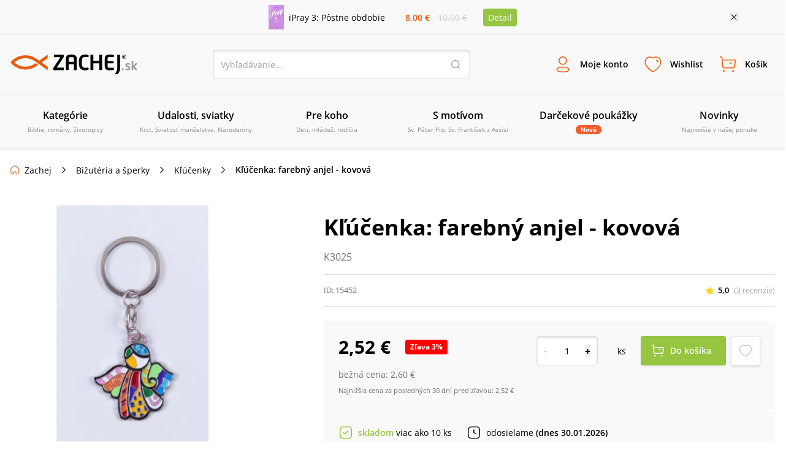

--- FILE ---
content_type: image/svg+xml
request_url: https://www.zachej.sk/nextpublic/slider/back-green.svg
body_size: -97
content:
<?xml version="1.0" ?><!DOCTYPE svg  PUBLIC '-//W3C//DTD SVG 1.0//EN'  'http://www.w3.org/TR/2001/REC-SVG-20010904/DTD/svg10.dtd'><svg enable-background="new 0 0 24 24" id="Layer_1" version="1.0" viewBox="0 0 24 24" xml:space="preserve" xmlns="http://www.w3.org/2000/svg" xmlns:xlink="http://www.w3.org/1999/xlink"><polyline fill="none" points="15.5,21 6.5,12 15.5,3 " stroke="#96C542" stroke-miterlimit="10" stroke-width="2"/></svg>

--- FILE ---
content_type: application/javascript; charset=UTF-8
request_url: https://www.zachej.sk/_next/static/chunks/4062-01658e8f12d75797.js
body_size: 4874
content:
(self.webpackChunk_N_E=self.webpackChunk_N_E||[]).push([[4062,4069,4468],{4431:function(e,t,r){"use strict";var n=r(7294),o=r(5893);t.Z=n.memo(function(e){var t=e.title,r=e.close,n=e.customClass;return(0,o.jsxs)("div",{className:"flex justify-between w-full mb-6 ".concat(n),children:[(0,o.jsx)("p",{className:"text-xl md980:text-2xl font-semibold",children:t}),(0,o.jsx)("button",{className:"w-6 h-6 bg-[url('/nextpublic/close.svg')] bg-24",onClick:r})]})})},4289:function(e,t,r){"use strict";r.d(t,{Z:function(){return P}});var n=r(2777),o=r(2262),a=r(748),i=r(5959),c=r(3553),s=r(7247),l=r(9499),d=r(7294),u=r(5697),p=r.n(u),f=r(6066),h=r(9769),b=r(9123),x=r(6854),m=r(3073),v=r(4468),g=r(5675),k=r.n(g),y=r(3755),w=r(4069),j=r(6194),C=r(9735),N=r(5893),_=function(e){(0,i.Z)(CartSpecialOfferSlide,e);var t,r=(t=function(){if("undefined"==typeof Reflect||!Reflect.construct||Reflect.construct.sham)return!1;if("function"==typeof Proxy)return!0;try{return Boolean.prototype.valueOf.call(Reflect.construct(Boolean,[],function(){})),!0}catch(e){return!1}}(),function(){var e,r=(0,s.Z)(CartSpecialOfferSlide);if(t){var n=(0,s.Z)(this).constructor;e=Reflect.construct(r,arguments,n)}else e=r.apply(this,arguments);return(0,c.Z)(this,e)});function CartSpecialOfferSlide(){return(0,n.Z)(this,CartSpecialOfferSlide),r.apply(this,arguments)}return(0,o.Z)(CartSpecialOfferSlide,[{key:"render",value:function(){var e=this.props,t=e.handleAddToCartButtonClick,r=e.user,n=e.product,o=e.offer,a=n.id,i=n.main_image,c=n.name,s=n.slug,l=n.rating_avg,d=n.top_100_position,u=n.new_availability,p=n.new_until_type,f=n.product_type,h=n.language,b=o.price,m=o.discount,g=o.alreadyBought,_=(0,x.oC)(f,p,d,u);return(0,N.jsx)("div",{className:"mr-4 h-full border border-lightGray rounded  hover:shadow-slideShadow transition-all duration-200 flex-1",children:(0,N.jsxs)("div",{className:"relative flex flex-col items-center p-4 w-full h-full",children:[(0,N.jsx)("div",{className:"flex flex-col absolute top-4 left-4 z-[2]",children:_.map(function(e,t){return(0,N.jsx)(j.Z,{content:e.label},t)})}),(0,N.jsxs)("a",{className:"relative min-h-[120px] w-full mb-4",href:(0,x.$h)(a,s),children:[(0,N.jsx)(k(),{src:(0,x.al)(a,i,120),alt:c,layout:"fill",objectFit:"contain"}),"česk\xfd jazyk"===h&&(0,N.jsx)("div",{className:"absolute h-8 w-8 rounded-full bg-[url('/nextpublic/product/countries/czech.svg')] bg-32 bg-center bg-no-repeat -right-2 -bottom-2"})]}),(0,N.jsx)("a",{className:"text-16 font-semibold text-center hover:underline !leading-tight mb-4",href:(0,x.$h)(a,s),children:c}),(0,N.jsxs)("div",{className:"flex flex-col items-center whitespace-nowrap mt-auto",children:[(0,N.jsx)(v.default,{rating:l,responsive:!0}),(0,N.jsx)("div",{className:"my-4",children:(0,N.jsx)(y.default,{availability:u,withIcon:!0,marginBottom:!1})}),(0,N.jsxs)("div",{className:"flex justify-center items-center flex-col sm540:flex-row",children:[(0,N.jsxs)("div",{className:"flex justify-center items-center",children:[(0,x.K5)(f,m)&&(0,N.jsx)(w.default,{totalDiscount:m}),(0,N.jsx)("p",{className:"text-14 font-semibold mr-2 ".concat((0,x.K5)(f,m)?"text-red ml-2":"text-black"),children:(0,x.T4)(b)})]}),(0,N.jsx)("div",{className:"mt-2 sm540:mt-0",children:(0,N.jsx)(C.Z,{type:f,availability:u,user:r,id:a,handleAddToCartButtonClick:t,showMobileVersion:!0,isSpecialOffer:!0,alreadyBought:g})})]})]})]})})}}]),CartSpecialOfferSlide}(d.Component),S=r(4431),T=r(5272),Z=r(1385);function ownKeys(e,t){var r=Object.keys(e);if(Object.getOwnPropertySymbols){var n=Object.getOwnPropertySymbols(e);t&&(n=n.filter(function(t){return Object.getOwnPropertyDescriptor(e,t).enumerable})),r.push.apply(r,n)}return r}function _objectSpread(e){for(var t=1;t<arguments.length;t++){var r=null!=arguments[t]?arguments[t]:{};t%2?ownKeys(Object(r),!0).forEach(function(t){(0,l.Z)(e,t,r[t])}):Object.getOwnPropertyDescriptors?Object.defineProperties(e,Object.getOwnPropertyDescriptors(r)):ownKeys(Object(r)).forEach(function(t){Object.defineProperty(e,t,Object.getOwnPropertyDescriptor(r,t))})}return e}var B=function(e){(0,i.Z)(ProductAddToCartPopUp,e);var t,r=(t=function(){if("undefined"==typeof Reflect||!Reflect.construct||Reflect.construct.sham)return!1;if("function"==typeof Proxy)return!0;try{return Boolean.prototype.valueOf.call(Reflect.construct(Boolean,[],function(){})),!0}catch(e){return!1}}(),function(){var e,r=(0,s.Z)(ProductAddToCartPopUp);if(t){var n=(0,s.Z)(this).constructor;e=Reflect.construct(r,arguments,n)}else e=r.apply(this,arguments);return(0,c.Z)(this,e)});function ProductAddToCartPopUp(e){var t;return(0,n.Z)(this,ProductAddToCartPopUp),t=r.call(this,e),(0,l.Z)((0,a.Z)(t),"_onClickToCart",function(){window.location.href="/kosik/"}),(0,l.Z)((0,a.Z)(t),"_onClickBackToShopping",function(){t.props.onCloseClick()}),(0,l.Z)((0,a.Z)(t),"_onClickClose",function(){t.props.onCloseClick()}),t.handleAddToCartButtonClick=t.handleAddToCartButtonClick.bind((0,a.Z)(t)),t}return(0,o.Z)(ProductAddToCartPopUp,[{key:"handleAddToCartButtonClick",value:function(e){(0,this.props.addToCart)(e)}},{key:"renderProducts",value:function(e){var t=e.length>1?1:this.props.quantityAdded;if(e.length)return(0,N.jsx)("div",{className:"flex flex-col",children:e.map(function(e){var r=e.id,n=e.slug,o=e.main_image,a=e.name,i=e.author,c=e.total_discount,s=e.final_price,l=e.price,d=e.rating_avg,u=e.product_type;return(0,N.jsx)("div",{className:"px-6",children:(0,N.jsxs)("a",{href:(0,x.$h)(r,n),className:"relative flex flex-row justify-start items-center p-4 w-full\n                    border rounded mb-6 border-lightGray",children:[(0,N.jsx)("div",{className:"relative h-14  w-10 mb-0",children:(0,N.jsx)(k(),{src:(0,x.al)(r,o,165),alt:a,layout:"fill",objectFit:"contain"})}),(0,N.jsxs)("div",{className:"flex flex-col w-full",children:[(0,N.jsxs)("div",{className:"flex flex-col ml-4 items-start ",children:[(0,N.jsxs)("p",{className:"text-14 font-semibold text-left hover:underline mb-1",children:[(0,N.jsx)("span",{className:"font-normal",children:"".concat(t,"\xd7 ")}),a]}),(0,N.jsx)("p",{className:"text-12 text-darkText text-left mb-2",children:i})]}),(0,N.jsxs)("div",{className:"flex flex-row ml-4 pr-6 w-full justify-between items-center",children:[(0,N.jsxs)("div",{className:"flex items-center",children:[(0,x.K5)(u,c)&&(0,N.jsx)(w.default,{totalDiscount:c}),(0,N.jsx)("p",{className:"text-14 font-semibold whitespace-nowrap ".concat((0,x.K5)(u,c)?"pl-2 text-red":"text-black"),children:(0,x.T4)(s||l)})]}),(0,N.jsx)(v.default,{rating:Number(d),responsive:!0})]})]})]})},r)})})}},{key:"render",value:function(){var e=this,t=this.props,r=t.cartSpecialOffers,n=t.productList,o=t.onlyEbooks,a=t.itemsPrice,i=t.bonusShipping,c=t.freeDelivery,s=t.user,l=!1;return this.props.productList.forEach(function(e){e.bonus_shipping&&(l=!0),e.econtentAlreadyPurchased}),(0,N.jsxs)(b.Z,{isActive:this.props.isActive,_onClickOverlay:this._onClickOverlay,asignRef:this._asignRef,popupClass:"popup--product overflow-visible !top-[calc(50%-400px)]",children:[(0,N.jsx)("div",{className:"p-6 pb-0",children:(0,N.jsx)(S.Z,{title:"Pridan\xe9 do koš\xedka",close:this._onClickClose})}),this.renderProducts(n),(0,N.jsxs)("div",{className:"border-t border-lightGray rounded",children:[!o&&(0,N.jsx)(T.Z,{freeDeliveryLevel:c||(l||i?l:s?Z.TB:Z.Lt),itemsPrice:a,customWrapperStyles:"px-4 py-6 sm620:p-6"}),(0,N.jsxs)("div",{className:"grid gap-4 grid-cols-1 md700:grid-cols-2 px-6 pb-6",children:[(0,N.jsx)("button",{className:"whiteButton w-full",onClick:this._onClickBackToShopping,children:(0,N.jsx)("p",{className:"w-fit pl-6 bg-16 bg-leftCenter bg-no-repeat bg-[url('/nextpublic/arrows/ArrowLeft.svg')] ",children:"Pokračovať v nakupovan\xed"})}),(0,N.jsx)("button",{className:"greenButton w-full",onClick:this._onClickToCart,children:(0,N.jsx)("p",{className:"w-fit pr-6 bg-16 bg-rightCenter bg-no-repeat bg-[url('/nextpublic/arrows/ArrowRightWhite.svg')] ",children:"Zobraziť koš\xedk"})})]})]}),(0,N.jsx)("div",{className:"overflow-visible",children:r&&r.length>0&&(0,N.jsxs)("div",{className:"border-t border-lightGray py-6 overflow-visible",children:[(0,N.jsx)("p",{className:"textBig pl-6",children:"Dnešn\xe9 zľavy k V\xe1šmu n\xe1kupu"}),(0,N.jsx)("div",{className:"pl-6 mt-6 overflow-scroll no-scrollbar",children:(0,N.jsx)(f.default,_objectSpread(_objectSpread({},m.f8),{},{children:r.map(function(t){return(0,N.jsx)(_,{offer:t,product:t.product,user:s,handleAddToCartButtonClick:function(){e.handleAddToCartButtonClick(t.product)}})})}))})]})})]})}}]),ProductAddToCartPopUp}(h.Z);B.defaultProps={cartSpecialOffers:null,isLoading:!1,addedToCart:null,recommenderSectionName:"Z\xe1kazn\xedci, ktor\xed si k\xfapili tento produkt, si k\xfapili tiež"},B.propTypes={onCloseClick:p().func.isRequired,isActive:p().bool.isRequired,itemsPrice:p().number.isRequired,productList:p().arrayOf(p().shape({})).isRequired,cartSpecialOffers:p().arrayOf(p().shape({})),addToCart:p().func.isRequired,isLoading:p().bool,quantityAdded:p().number.isRequired,recommenderSectionName:p().string,addedInPopUp:p().shape({}),onlyEbooks:p().bool.isRequired};var P=B},9735:function(e,t,r){"use strict";var n=r(29),o=r(7794),a=r.n(o),i=r(7294),c=r(6854),s=r(5893);t.Z=i.memo(function(e){var t=e.type,r=e.isFree,o=e.formats,i=e.availability,l=e.user,d=e.id,u=e.handleAddToCartButtonClick,p=e.withRespButton,f=e.econtentAlreadyPurchased,h=e.showMobileVersion,b=e.isSpecialOffer,x=e.alreadyBought;function _freeBookDownloaded(){return(_freeBookDownloaded=(0,n.Z)(a().mark(function _callee(){return a().wrap(function(e){for(;;)switch(e.prev=e.next){case 0:window.open("".concat("https://api.zachej.sk/","/product/freebook-downloaded/").concat(d));case 1:case"end":return e.stop()}},_callee)}))).apply(this,arguments)}var m=!(void 0!==x&&x)&&(0,c._e)(Number(i));if(l&&f)return(0,s.jsx)("a",{"data-balloon":"Stiahnuť  ".concat(8===t?"audioknihu":"e-knihu"),"data-balloon-pos":"up",className:"".concat(p?"":"hidden sm540:block"," w-12 h-12 ").concat(8===t?"bg-audioBook hover:bg-audioBookHover":"bg-eBook hover:bg-eBookHover"," bg-[url('/nextpublic/product/download.svg')] transition-all duration-200 bg-center bg-24 rounded bg-no-repeat shadow-darkerShadow"),href:"/moj-ucet/".concat(8===t?"audioknihy":"e-knihy","/")});if(r&&(0,c.EA)(t)&&o)return l?(0,s.jsx)("button",{disabled:!m,"data-balloon":"Stiahnuť  ".concat(function(){for(var e=0;e<o.length;e+=1)if(o[e].custom_file.length>3)return o[e].format.toUpperCase()}()),"data-balloon-pos":"up",className:"".concat(p?"":"hidden sm540:block"," w-12 h-12 ").concat(8===t?"bg-audioBook hover:bg-audioBookHover":"bg-eBook hover:bg-eBookHover"," bg-[url('/nextpublic/product/download.svg')] transition-all duration-200 bg-center bg-24 rounded bg-no-repeat shadow-darkerShadow"),onClick:function(){return r&&function(){return _freeBookDownloaded.apply(this,arguments)}()}}):(0,s.jsx)("button",{disabled:!m,"data-balloon":m?"Pre n\xe1kup elektronick\xe9ho obsahu mus\xedte byť prihl\xe1sen\xfd":"Produkt je nedostupn\xfd","data-balloon-pos":"up",className:"".concat(p?"":"hidden sm540:block"," w-12 h-12 ").concat(m?"bg-secondary hover:bg-secondaryHover bg-[url('/nextpublic/slider/cart.svg')] shadow-darkerShadow":"bg-disabledCart bg-[url('/nextpublic/slider/cartDisabled.svg')]","  transition-all duration-200 bg-center bg-24 bg-no-repeat rounded"),onClick:u});var v=void 0!==b&&b?m?"Pridať do koš\xedka":"Produkt sa nach\xe1dza v koš\xedku":m?"Pridať do koš\xedka":"Produkt je nedostupn\xfd";return(0,s.jsx)("button",{disabled:!m,"data-balloon":v,"data-balloon-pos":"up",className:"".concat(p||void 0!==h&&h?"":"hidden sm540:block"," w-12 h-12 ").concat(m?"bg-secondary hover:bg-secondaryHover bg-[url('/nextpublic/slider/cart.svg')] shadow-darkerShadow":"bg-disabledCart bg-[url('/nextpublic/slider/cartDisabled.svg')]","  transition-all duration-200 bg-center bg-24 bg-no-repeat rounded"),onClick:u})})},4069:function(e,t,r){"use strict";r.r(t);var n=r(7294),o=r(5893);t.default=n.memo(function(e){var t=e.totalDiscount,r=void 0===t?0:t,n=e.type,a=void 0===n?null:n,i=e.customStyle,c=void 0===i?"":i,s=e.bgColor,l=void 0===s?"bg-red":s;if(r)return"tag"===a?(0,o.jsxs)("div",{className:"flex items-center justify-center rounded-full text-white font-bold bg-primary absolute ".concat(c),children:["-",Math.round(r),"%"]}):"product"===a?(0,o.jsxs)("div",{className:"rounded ".concat(l,"  text-white text-12 font-bold h-6 px-2 flex justify-center items-center ").concat(c),children:["Zľava ",Math.round(r),"%"]}):(0,o.jsxs)("span",{className:"rounded ".concat(l," text-white text-12 font-semibold h-6 w-12 flex justify-center items-center ").concat(c),children:["-",Math.round(r),"%"]})})},6194:function(e,t,r){"use strict";var n=r(7294),o=r(5893);t.Z=n.memo(function(e){var t=e.content,r=e.event,n=e.margin,a=function(e,t){if(e.includes("deň")||e.includes("Deň"))return"bg-[#6389F2]";if(e.includes("Už len"))return"bg-red";switch(e){case"E-časopis":case"E-kniha":return"bg-eBook";case"Audiokniha":return"bg-audioBook";case"Novinka":return"bg-secondary";case"Op\xe4ť v ponuke":return"bg-againInOfferr";case"Nov\xe9 v ponuke":return"bg-newKidOnTheBlock";case"Dotlač":return"bg-reprint";case"Spomienka":return"bg-[#D32344]";case"Sl\xe1vnosť":return"bg-[#20A3BB]";case"Obdobie":return"bg-[#EEB054]";case"Sviatok":return"bg-[#41D19C]";default:if(t)return"bg-[#20BB44]";return"bg-primary"}}(t,void 0!==r&&r);return(0,o.jsx)("div",{className:"min-h-[24px] flex items-center px-2 mr-2 ".concat(void 0===n||n?"mb-2":"my-0"," ").concat(a," text-white text-12 font-bold w-fit rounded"),children:t})})},4468:function(e,t,r){"use strict";r.r(t);var n=r(7294),o=r(6854),a=r(5893);t.default=n.memo(function(e){var t=e.rating,r=e.count,n=void 0===r?null:r,i=e.responsive,c=e.productUrl,s=void 0!==c&&c,l=e.showZeroRating;return t||void 0!==l&&l?(0,a.jsx)("div",{className:"flex items-center ",children:(0,a.jsxs)("div",{className:"flex text-black m-0 p-0 pl-5 bg-no-repeat bg-[left_center] font-semibold ".concat(void 0!==i&&i?"text-12 bg-16 md980:text-13":"text-13 bg-14","  ").concat(t?"bg-starActive":"bg-star"),children:[t?t.toFixed(1).replace(".",","):0,s&&(0,a.jsxs)("a",{href:"".concat(s.length>5?s:"","#recenzie"),className:"text-grey ml-2 font-normal ".concat(s?"underline":"!no-underline"),children:["(",n," ",(0,o.Sb)(n),")"]})]})}):null})},30:function(e,t,r){"use strict";r.d(t,{V:function(){return popUpAddToCart},X:function(){return addToCart}});var n=r(29),o=r(7794),a=r.n(o);r(1281);var i=r(3605),c=r(651),s=r(2927),l=new c.ZP,d=new i.Z,u=new s.Z;function popUpAddToCart(e,t,r){return _popUpAddToCart.apply(this,arguments)}function _popUpAddToCart(){return(_popUpAddToCart=(0,n.Z)(a().mark(function _callee(e,t,r){return a().wrap(function(n){for(;;)switch(n.prev=n.next){case 0:return n.next=3,addToCart(e.id,1,null,t);case 3:r(n.sent);case 5:case"end":return n.stop()}},_callee)}))).apply(this,arguments)}function addToCart(e){return _addToCart.apply(this,arguments)}function _addToCart(){return(_addToCart=(0,n.Z)(a().mark(function _callee2(e){var t,r,n,o,i,s=arguments;return a().wrap(function(a){for(;;)switch(a.prev=a.next){case 0:if(t=s.length>1&&void 0!==s[1]?s[1]:1,r=s.length>2&&void 0!==s[2]?s[2]:null,n=s.length>3&&void 0!==s[3]&&s[3],!(!(o=d.getCookie(c.Kx))||"null"===o)){a.next=8;break}return a.next=7,l.createCart();case 7:o=a.sent;case 8:return a.next=10,l.addToCart(o,e,t,r,n);case 10:return i=a.sent,u.updateHeader(i.items_count,i.totalPrice),a.abrupt("return",i);case 13:case"end":return a.stop()}},_callee2)}))).apply(this,arguments)}},2927:function(e,t,r){"use strict";var n=r(2777),o=r(2262),a=function(){function TopHeaderService(){(0,n.Z)(this,TopHeaderService)}return(0,o.Z)(TopHeaderService,[{key:"updateHeader",value:function(){if("undefined"!=typeof document){var e=new CustomEvent("reloadCart");document.dispatchEvent(e);var t=new CustomEvent("reloadWishlist");document.dispatchEvent(t)}}}]),TopHeaderService}();t.Z=a},1281:function(){!function(){"undefined"!=typeof document&&"function"!=typeof window.CustomEvent&&(CustomEvent.prototype=window.Event.prototype,window.CustomEvent=CustomEvent);function CustomEvent(e,t){t=t||{bubbles:!1,cancelable:!1,detail:void 0};var r=document.createEvent("CustomEvent");return r.initCustomEvent(e,t.bubbles,t.cancelable,t.detail),r}}()}}]);

--- FILE ---
content_type: image/svg+xml
request_url: https://www.zachej.sk/nextpublic/header/user.svg
body_size: 252
content:
<?xml version="1.0" encoding="utf-8"?>
<!-- Generator: Adobe Illustrator 26.4.1, SVG Export Plug-In . SVG Version: 6.00 Build 0)  -->
<svg version="1.1" id="Layer_1" xmlns="http://www.w3.org/2000/svg" xmlns:xlink="http://www.w3.org/1999/xlink" x="0px" y="0px"
	 width="32px" height="32px" viewBox="0 0 32 32" style="enable-background:new 0 0 32 32;" xml:space="preserve">
<style type="text/css">
	.st0{fill:#EA5B0C;}
</style>
<path class="st0" d="M16,29c-2.6,0-10.3,0-10.3-4.7c0-4.2,5.9-4.6,10.3-4.6c2.5,0,10.3,0,10.3,4.7C26.3,28.5,20.4,29,16,29z
	 M16,21.2c-5.8,0-8.8,1.1-8.8,3.1c0,2.1,3,3.2,8.8,3.2c5.8,0,8.8-1.1,8.8-3.1C24.8,22.3,21.8,21.2,16,21.2z M16,16.7
	C16,16.7,16,16.7,16,16.7L16,16.7c-3.8,0-6.9-3.1-6.9-6.8c0-1.8,0.7-3.6,2-4.9s3-2,4.8-2c0,0,0,0,0,0c1.8,0,3.5,0.7,4.8,2
	c1.3,1.3,2,3,2,4.8C22.9,13.6,19.8,16.7,16,16.7z M16,4.5C16,4.5,16,4.5,16,4.5c-1.5,0-2.8,0.6-3.8,1.6c-1,1-1.6,2.4-1.6,3.8
	c0,2.9,2.4,5.3,5.3,5.3l0,0.8l0-0.8c3,0,5.3-2.4,5.3-5.4c0-1.4-0.6-2.8-1.6-3.8C18.7,5.1,17.4,4.5,16,4.5z"/>
</svg>


--- FILE ---
content_type: image/svg+xml
request_url: https://www.zachej.sk/nextpublic/socials/twitter.svg
body_size: 116
content:
<?xml version="1.0" encoding="utf-8"?>
<!-- Generator: Adobe Illustrator 26.5.0, SVG Export Plug-In . SVG Version: 6.00 Build 0)  -->
<svg version="1.1" id="Layer_1" xmlns="http://www.w3.org/2000/svg" xmlns:xlink="http://www.w3.org/1999/xlink" x="0px" y="0px"
	 viewBox="0 0 16 16" style="enable-background:new 0 0 16 16;" xml:space="preserve">
<style type="text/css">
	.st0{opacity:0.56;}
</style>
<path class="st0" d="M16,3.1c-0.6,0.3-1.2,0.4-1.9,0.5c0.7-0.4,1.2-1.1,1.4-1.8c-0.6,0.4-1.4,0.6-2.1,0.8c-1.2-1.3-3.3-1.4-4.6-0.2
	c-0.9,0.8-1.2,2-1,3.1C5.2,5.4,2.8,4.2,1.1,2.1C0.8,2.6,0.6,3.2,0.6,3.8c0,1.1,0.5,2.1,1.5,2.7c-0.5,0-1-0.2-1.5-0.4v0
	c0,1.6,1.1,2.9,2.6,3.2c-0.5,0.1-1,0.1-1.5,0.1c0.4,1.3,1.7,2.3,3.1,2.3c-1.2,0.9-2.6,1.4-4.1,1.4c-0.3,0-0.5,0-0.8,0
	c1.5,1,3.3,1.5,5,1.5c5.1,0,9.3-4.1,9.3-9.2c0,0,0-0.1,0-0.1c0-0.1,0-0.3,0-0.4C15,4.3,15.6,3.7,16,3.1L16,3.1z"/>
</svg>


--- FILE ---
content_type: image/svg+xml
request_url: https://www.zachej.sk/nextpublic/footer/phone.svg
body_size: 465
content:
<?xml version="1.0" encoding="utf-8"?>
<!-- Generator: Adobe Illustrator 26.5.0, SVG Export Plug-In . SVG Version: 6.00 Build 0)  -->
<svg version="1.1" id="Layer_1" xmlns="http://www.w3.org/2000/svg" xmlns:xlink="http://www.w3.org/1999/xlink" x="0px" y="0px"
	 viewBox="0 0 24 24" style="enable-background:new 0 0 24 24;" xml:space="preserve">
<style type="text/css">
	.st0{fill:#EA5B0C;}
</style>
<path class="st0" d="M21.4,10.3c-0.4,0-0.7-0.3-0.7-0.7c-0.4-3.4-3-6-6.4-6.4c-0.4,0-0.7-0.4-0.7-0.8c0-0.4,0.4-0.7,0.8-0.7
	c4.1,0.5,7.2,3.6,7.7,7.7C22.2,9.9,21.9,10.2,21.4,10.3C21.4,10.3,21.4,10.3,21.4,10.3z M18,10.3c0.4-0.1,0.7-0.5,0.6-0.9
	c-0.4-2.1-2-3.7-4.1-4.1c-0.4-0.1-0.8,0.2-0.9,0.6c-0.1,0.4,0.2,0.8,0.6,0.9c1.5,0.3,2.6,1.4,2.9,2.9c0.1,0.4,0.4,0.6,0.7,0.6
	C17.9,10.3,17.9,10.3,18,10.3z M16.8,22.2c1.7,0,2.5-0.9,2.8-1.2l-0.5-0.5l0.6,0.4c1.4-1.4,2-2.4,2-3.4c0-1.1-0.9-1.9-1.9-2.9
	c-0.3-0.2-0.5-0.5-0.8-0.8c-1.5-1.5-2.6-1-3.6-0.7c-1,0.4-1.9,0.7-3.8-1.2l0,0c-1.9-1.9-1.6-2.8-1.2-3.8c0.3-1,0.7-2.1-0.7-3.6
	C9.3,4.2,9.1,3.9,8.8,3.7C7.8,2.6,7,1.8,5.9,1.8c-1,0-1.9,0.6-3.4,2c0,0-0.1,0.1-0.1,0.1C2.1,4.2,1.3,5,1.3,6.7c0,2.5,2,5.8,5.9,9.7
	C11.1,20.3,14.3,22.2,16.8,22.2C16.8,22.2,16.8,22.2,16.8,22.2z M3.6,4.8c1.1-1.1,1.8-1.6,2.3-1.6c0,0,0,0,0,0
	c0.5,0,1.1,0.6,1.9,1.4C8,5,8.3,5.3,8.6,5.6c0.8,0.8,0.7,1.2,0.4,2.1c-0.4,1.2-1,2.8,1.6,5.4l0,0c2.6,2.6,4.2,2,5.4,1.6
	c0.9-0.3,1.3-0.4,2,0.4c0.3,0.3,0.6,0.6,0.9,0.8c0.8,0.8,1.4,1.4,1.5,1.9c0,0.5-0.5,1.2-1.5,2.2c0,0-0.1,0.1-0.2,0.2
	c-0.2,0.2-0.7,0.7-1.7,0.7c-1.4,0-4.1-0.9-8.6-5.5c-4.5-4.5-5.5-7.2-5.5-8.6c0-1,0.5-1.5,0.7-1.8C3.6,4.9,3.6,4.8,3.6,4.8
	C3.6,4.8,3.6,4.8,3.6,4.8z"/>
</svg>
